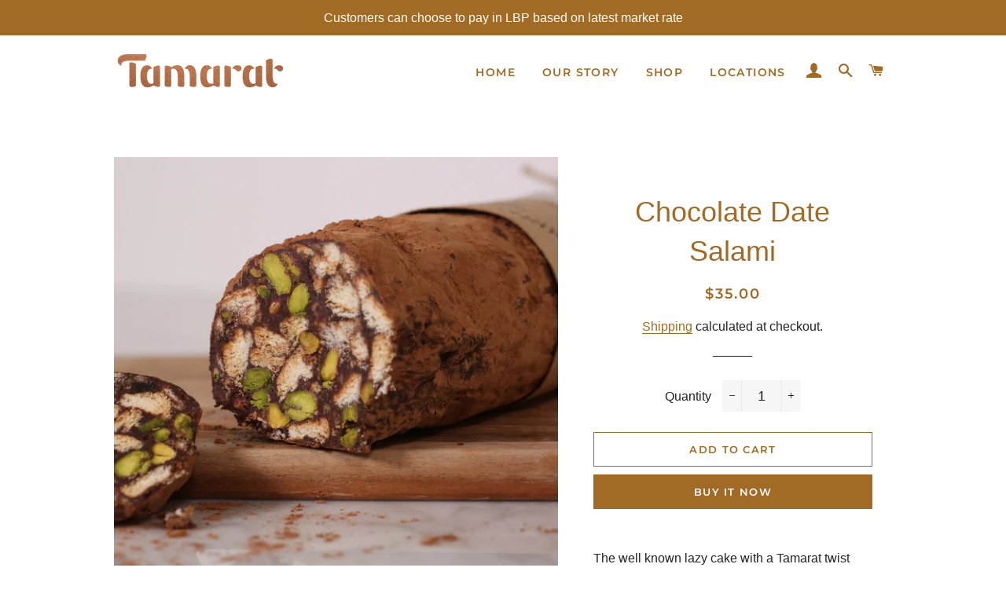

--- FILE ---
content_type: application/javascript; charset=utf-8
request_url: https://geotargetly-1a441.appspot.com/georedirect?id=-Lc7aHbYleZ-Pas77A-N&refurl=&winurl=https%3A%2F%2Fwww.tamarat.me%2Fproducts%2Fchocolate-date-salami-1
body_size: 198
content:
if (typeof georedirect1554922416885loaded === "function") { georedirect1554922416885loaded(); }if (typeof georedirectLoaded !== "undefined" && typeof georedirectLoaded["-Lc7aHbYleZ-Pas77A-N"] === "function") { georedirectLoaded["-Lc7aHbYleZ-Pas77A-N"](); }if (typeof georedirect1554922416885Status === "function") { georedirect1554922416885Status(0); }